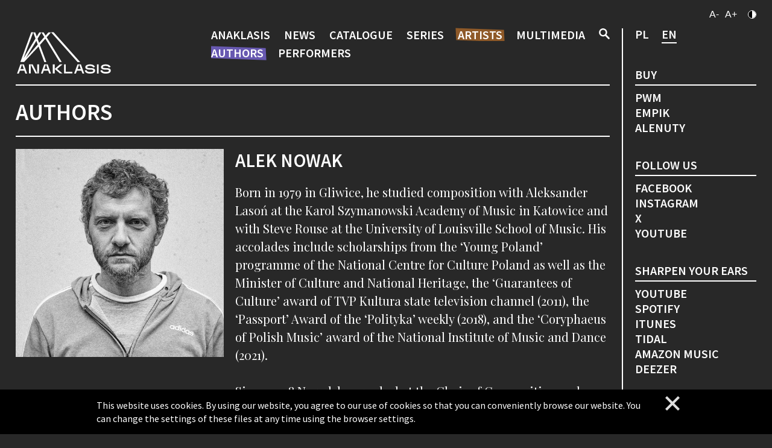

--- FILE ---
content_type: text/html; charset=UTF-8
request_url: https://www.anaklasis.pl/en/artysci/tworcy/8/aleksander_nowak.html
body_size: 8461
content:
<!DOCTYPE html>
<html xmlns="http://www.w3.org/1999/xhtml"><head>
<meta name="viewport" content="width=device-width,initial-scale=1, user-scalable=no">
<meta http-equiv="Content-Type" content="text/html; charset=utf-8" />
<title>Alek Nowak / Authors / ANAKLASIS</title>
<META name="Keywords" content="" />
<meta name="description" content="" />
<meta property=”og:title” content="Alek Nowak / Authors / ANAKLASIS" />
<meta property="og:image" content="https://www.anaklasis.pl/foto/artysci/byejl_portrety (10).jpg"><base href="https://www.anaklasis.pl/">
<meta name="facebook-domain-verification" content="co9bcs5kq5uaavtng53q3kpbciuo14" /> 
<link rel="shortcut icon" href="favicon.ico">
<link href="https://fonts.googleapis.com/css2?family=Playfair+Display:wght@400;600;700;800&family=Source+Sans+Pro:wght@200;400;500;600;700&display=swap" rel="stylesheet">
<script type="text/javascript" src="js/jquery.min.js"></script>
<script type="text/javascript" src="js/jquery.localscroll-1.2.7-min.js"></script>
<script type="text/javascript" src="js/jquery.scrollTo.js"></script>
<script type="text/javascript" src="js/jquery.typographer.min.pack.js"></script>
<script type="text/javascript" src="js/hyph-pl.min.js"></script>
<script type="text/javascript" src="js/whcookies.js"></script>
<script type="text/javascript" src="js/fresco.js"></script>
<script type="text/javascript" src="js/jquery.visible.js"></script>
<script type="text/javascript" src="js/jquery.bxslider.min.js"></script>
<link rel="stylesheet" href="style/jquery.bxslider.css">
<link rel="stylesheet" type="text/css" href="style/fresco/fresco.css"/>
<link href="style/anim.css?ver=1.91" rel="stylesheet" type="text/css" />
<link href="style/style.css?ver=1.91" rel="stylesheet" type="text/css" />
<link href="style/resp.css?ver=1.91" rel="stylesheet" type="text/css" />
<style type="text/css">
		.menu .menu-inner li.m4 li.m4-4:after{ background: #0475c8; }
		.menu .menu-inner li.m4 li.m4-3:after{ background: #00a887; }
		.menu .menu-inner li.m4 li.m4-1:after{ background: #000000; }
		.menu .menu-inner li.m4 li.m4-2:after{ background: #ff5100; }
		.menu .menu-inner li.m4 li.m4-5:after{ background: #8e5928; }
		.menu .menu-inner li.m4 li.m4-6:after{ background: #6859b1; }

</style>
<!-- Global site tag (gtag.js) - Google Analytics --> 
<script async src="https://www.googletagmanager.com/gtag/js?id=G-NM1S97BVCN"></script> 
<script> 
  window.dataLayer = window.dataLayer || []; 
  function gtag(){dataLayer.push(arguments);} 
  gtag('js', new Date()); 

  gtag('config', 'G-NM1S97BVCN'); 
</script>
<!-- Facebook Pixel Code --> 
<script> 
!function(f,b,e,v,n,t,s) 
{if(f.fbq)return;n=f.fbq=function(){n.callMethod? 
n.callMethod.apply(n,arguments):n.queue.push(arguments)}; 
if(!f._fbq)f._fbq=n;n.push=n;n.loaded=!0;n.version='2.0'; 
n.queue=[];t=b.createElement(e);t.async=!0; 
t.src=v;s=b.getElementsByTagName(e)[0]; 
s.parentNode.insertBefore(t,s)}(window, document,'script', 
'https://connect.facebook.net/en_US/fbevents.js'); 
fbq('init', '388247672261380'); 
fbq('track', 'PageView'); 
</script> 
<noscript><img height="1" width="1" style="display:none" 
src="https://www.facebook.com/tr?id=388247672261380&ev=PageView&noscript=1" 
/></noscript> 
<!-- End Facebook Pixel Code --> 
</head>
<body>
<div class="all">
	<div class="center">
		<div class="space"></div>
		<div class="kontrast-header">
			<ul>
				<li class="fontSize1"><a href="" class="zoomOut link">A-</a></li>
				<li class="fontSize2"><a href="" class="zoomIn link">A+</a></li>
				<li class="kontrastowa"><a href="/en/artysci/tworcy/8/aleksander_nowak.html?kontrast=1" class="link">
					<span class="wersja-kontrastowa"><span></span></span>
				</a></li>
			</ul>
		</div>
		<div class="all-left">
			<div class="top">
				<div class="logo"><a href="https://www.anaklasis.pl/" class="link"><img src="grafika/logo.svg" alt="ANAKLASIS" border="0"></a></div>
				<div class="menu">
					<ul class="menu-inner">
						<li class="menuHover  m1 textSize"><a href="en/anaklasis/onas.html" class="link">ANAKLASIS</a>
							<div class="submenu ">
								<ul class="menu-inner">
									<li class="m1-1 menuHover  textSize"><a href="en/anaklasis/onas.html" class="link">About us</a></li>
									<li class="m1-2 menuHover  textSize"><a href="en/anaklasis/wydawca.html" class="link">Publisher</a></li>
									<li class="m1-3 menuHover  textSize"><a href="en/anaklasis/partnerzy.html" class="link">Partners</a></li>
									<li class="m1-4 menuHover  textSize"><a href="en/anaklasis/kontakt.html" class="link">Contact</a></li>
								</ul>
							</div></li>
						<li class="menuHover m2 textSize "><a href="en/aktualnosci.html" class="link">News</a></li>
						<li class="menuHover m3 textSize "><a href="en/katalog.html" class="link">Catalogue</a></li>
															<li class="menuHover m4 textSize "><a href="en/seria/4/portraits.html" class="link">Series</a>
							<div class="submenu ">
								<ul class="menu-inner">
																				<li class="m4-4 menuHover  textSize"><a href="en/seria/4/portraits.html" class="link">Portraits</a></li>
																				<li class="m4-3 menuHover  textSize"><a href="en/seria/3/sounds.html" class="link">Sounds</a></li>
																				<li class="m4-1 menuHover  textSize"><a href="en/seria/1/opera.html" class="link">Opera</a></li>
																				<li class="m4-2 menuHover  textSize"><a href="en/seria/2/revisions.html" class="link">Revisions</a></li>
																				<li class="m4-5 menuHover  textSize"><a href="en/seria/5/heritage.html" class="link">Heritage</a></li>
																				<li class="m4-6 menuHover  textSize"><a href="en/seria/6/images.html" class="link">Images</a></li>
																	</ul>
							</div></li>
						<li class="menuHover m5 textSize menuHoverAcitve"><a href="en/artysci/tworcy.html" class="link">Artists</a>
							<div class="submenu submenuAcitve">
								<ul class="menu-inner">
									<li class="m5-1 menuHover menuHoverAcitve textSize"><a href="en/artysci/tworcy.html" class="link">Authors</a></li>
									<li class="m5-2 menuHover  textSize"><a href="en/artysci/wykonawcy.html" class="link">Performers</a></li>
								</ul>
							</div></li>
						<li class="menuHover m6 textSize "><a href="en/multimedia.html" class="link">Multimedia</a></li>
						<li class="textSize search-li"><img src="grafika/search.svg" alt="Search" border="0" class="search-icon">
							<div class="submenuSearch">
								<div class="search-container">
									<form action="en/szukaj.html" method="GET">
										<input type="text" name="szukaj" placeholder="Type here"><input type="image" src="grafika/search.svg" alt="" border="0">
									</form>
									<div class="search-line"></div>
									Filter by: <a href="en/katalog.html?filter=name" class="link">Name</a> <a href="en/katalog.html?filter=seria" class="link">Series</a> <a href="en/katalog.html?filter=cd" class="link">CD</a> <a href="en/katalog.html?filter=dvd" class="link">BLU-RAY</a><a href="en/katalog.html?filter=vinyl" class="link">VINYL</a>
								</div>
							</div></li>
					</ul>
				</div>
				<div class="menuMobileClick"><div></div><div></div><div></div></div>
								<ul class="menuLangContainer">
					<li><a href="/pl/artysci/tworcy/8/aleksander_nowak.html" class="link textSize">pl</a></li>
				</ul>
			</div>

				<h1 class="header textSize">Authors</h1>
<div class="line"></div>
			<div class="artysta-max-foto">
							<a href="foto/artysci/byejl_portrety (10).jpg" class='link fresco'><img src="foto/artysci/byejl_portrety (10).jpg" alt=""></a>
						</div>
			<div class="artysta-max-desc">
				<h3 class="artysta-max-nazwa korekta textSize">Alek Nowak</h3>
				<div class="artysta-max-txt t2 korekta textSize">Born in 1979 in Gliwice, he studied composition with Aleksander Lasoń at the Karol Szymanowski Academy of Music in Katowice and with Steve Rouse at the University of Louisville School of Music. His accolades include scholarships from the ‘Young Poland’ programme of the National Centre for Culture Poland as well as the Minister of Culture and National Heritage, the ‘Guarantees of Culture’ award of TVP Kultura state television channel (2011), the ‘Passport’ Award of the ‘Polityka’ weekly (2018), and the ‘Coryphaeus of Polish Music’ award of the National Institute of Music and Dance (2021).<br /><br />Since 2008 Nowak has worked at the Chair of Composition and Music Theory of Katowice’s Academy of Music, where he obtained his doctoral (2010) and postdoctoral (2016) degrees, as well as a professor’s title in 2022. In 2020–2024 he held the post of Head of the Chair of Composition and Music Theory. In 2011–2020 he presided over the Katowice branch of the Polish Composers’ Union.<br /><br />Nowak’s compositions have been presented at many prestigious festivals (such as the Warsaw Autumn, Sacrum Profanum, Festival of Premieres ‘Polish Modern Music’ in Katowice, Festival of Polish Music in Kraków, and others), as well as during concerts in the United States and a number of European countries (including the 54th International Rostrum of Composers in Paris). They have been commissioned and performed by London Sinfonietta, the Polish Radio Orchestra in Warsaw, Alarm Will Sound, the Polish National Radio Symphony Orchestra, AUKSO – Chamber Orchestra of the City of Tychy, Ensemble OMN, and the Silesian String Quartet.<br /><br />The vocal-instrumental compositions occupy an important place in his output. He wrote to texts by such writers Georgi Gospodinov (Space Opera), Olga Tokarczuk (ahat-ilī – Sister of Gods – album won the Fryderyk Award of the Polish Phonographic Society), Radek Rak (The Tale of the Heart. Favola in musica), Stanisław Lem (Lo firgai – The Mask), Szczepan Twardoch (Drach. Dramma per musica – awarded with the ‘Coryphaeus of Polish Music’ and the O!Lśnienia prize, Siren. Melodrama aeterna – won the Fryderyk Award, and Pokora. Dramma giocoso, which crowns the triptych), Orhan Pamuk (I, Şeküre), Marcin Wicha (Things), Stanisław Wyspiański (The Wedding).<br /><br />The composer's works are published by PWM Edition.</div>	
			</div>
			<div class="clear"></div>
			<div class="line"></div>

			<div class="nowosci-container">
			
				<div class="nowosci-item">
					<a href="en/plyta/katalog/69/arctic-fever.-comedia-harmonica.html" class="link" title="ARCTIC FEVER. COMEDIA HARMONICA - Read more">
					<div class="nowosci-foto">
													<img src="foto/plyty/mini/x2bqv_ANA_041_cover–kwadrat.jpg" alt="ARCTIC FEVER. COMEDIA HARMONICA">
											</div>
					</a>
				</div>
			
				<div class="nowosci-item">
					<a href="en/plyta/katalog/59/things-–-vaudeville.html" class="link" title="THINGS – VAUDEVILLE - Read more">
					<div class="nowosci-foto">
													<img src="foto/plyty/mini/tpczp_ana032_cover.jpg" alt="THINGS – VAUDEVILLE">
											</div>
					</a>
				</div>
			
				<div class="nowosci-item">
					<a href="en/plyta/katalog/52/the-tale-of-the-heart.-favola-in-musica.html" class="link" title="THE TALE OF THE HEART. FAVOLA IN MUSICA - Read more">
					<div class="nowosci-foto">
													<img src="foto/plyty/mini/1wpbl_ana_029_cover.jpg" alt="THE TALE OF THE HEART. FAVOLA IN MUSICA">
											</div>
					</a>
				</div>
			
				<div class="nowosci-item">
					<a href="en/plyta/katalog/41/syrena.-melodrama-aeterna-lp.html" class="link" title="SYRENA. MELODRAMA AETERNA LP - Read more">
					<div class="nowosci-foto">
													<img src="foto/plyty/mini/3nfbq_SYRENA_LP.jpg" alt="SYRENA. MELODRAMA AETERNA LP">
											</div>
					</a>
				</div>
			
				<div class="nowosci-item">
					<a href="en/plyta/katalog/42/pokora.-dramma-giocoso-lp.html" class="link" title="POKORA. DRAMMA GIOCOSO LP - Read more">
					<div class="nowosci-foto">
													<img src="foto/plyty/mini/7p7kj_ANA_023LP.jpg" alt="POKORA. DRAMMA GIOCOSO LP">
											</div>
					</a>
				</div>
			
				<div class="nowosci-item">
					<a href="en/plyta/katalog/40/pokora.-dramma-giocoso.html" class="link" title="POKORA. DRAMMA GIOCOSO - Read more">
					<div class="nowosci-foto">
													<img src="foto/plyty/mini/irxv4_ANA_023.jpg" alt="POKORA. DRAMMA GIOCOSO">
											</div>
					</a>
				</div>
			
				<div class="nowosci-item">
					<a href="en/plyta/katalog/34/siren.-melodrama-aeterna.html" class="link" title="SIREN. MELODRAMA AETERNA - Read more">
					<div class="nowosci-foto">
													<img src="foto/plyty/mini/6mwqt_ANA_017.jpg" alt="SIREN. MELODRAMA AETERNA">
											</div>
					</a>
				</div>
			
				<div class="nowosci-item">
					<a href="en/plyta/katalog/33/contemporary-carillon.html" class="link" title="CONTEMPORARY CARILLON - Read more">
					<div class="nowosci-foto">
													<img src="foto/plyty/mini/xwqg5_Ana_016.jpg" alt="CONTEMPORARY CARILLON">
											</div>
					</a>
				</div>
			
				<div class="nowosci-item">
					<a href="en/plyta/katalog/14/drach.-dramma-per-musica.html" class="link" title="DRACH. DRAMMA PER MUSICA - Read more">
					<div class="nowosci-foto">
													<img src="foto/plyty/mini/auwmi_ANA012_Drach front.jpg" alt="DRACH. DRAMMA PER MUSICA">
											</div>
					</a>
				</div>
			
				<div class="nowosci-item">
					<a href="en/plyta/katalog/22/drach.-dramma-per-musica-lp.html" class="link" title="DRACH. DRAMMA PER MUSICA LP - Read more">
					<div class="nowosci-foto">
													<img src="foto/plyty/mini/laefr_ANA012LP_Drach front.jpg" alt="DRACH. DRAMMA PER MUSICA LP">
											</div>
					</a>
				</div>
			
				<div class="nowosci-item">
					<a href="en/plyta/katalog/19/ahatilĪ-–-sister-of-godsoperationopera.html" class="link" title="AHAT-ILĪ – SISTER OF GODS // OPERATION OPERA - Read more">
					<div class="nowosci-foto">
													<img src="foto/plyty/mini/a8h3e_1_ahat_ili_okladka_Br.jpg" alt="AHAT-ILĪ – SISTER OF GODS // OPERATION OPERA">
											</div>
					</a>
				</div>
			
				<div class="nowosci-item">
					<a href="en/plyta/katalog/9/works-for-rhodes-pianostrings.html" class="link" title="WORKS FOR RHODES PIANO & STRINGS - Read more">
					<div class="nowosci-foto">
													<img src="foto/plyty/mini/kq1jy_ANA001.jpg" alt="WORKS FOR RHODES PIANO & STRINGS">
											</div>
					</a>
				</div>
							<div class="clear"></div>
			</div>
	
		</div>
		<div class="all-right">
				<ul class="langs">
					<li class="textSize "><a href="/pl/artysci/tworcy/8/aleksander_nowak.html" class="link">PL</a></li>
					<li class="textSize active"><a href="/en/artysci/tworcy/8/aleksander_nowak.html" class="link">EN</a></li>
				</ul>
				<div class="right-header textSize">Buy</div>
				<div class="right-links">
									<a href="https://pwm.sklep.pl/product/search?search=anaklasis&_rand=0.9972061930334245&dgrid=0e79f94b93c05f0694006366ee8f641c" class="link textSize" target="_blank">PWM</a>
									<a href="https://www.empik.com/szukaj/produkt?q=anaklasis&qtype=basicForm" class="link textSize" target="_blank">EMPIK</a>
									<a href="https://www.alenuty.pl/pl/c/Plyty-i-audiobooki/233/1/default/1/f_producer_568/1" class="link textSize" target="_blank">aleNUTY</a>
								</div>
				
				<div class="right-header textSize">Follow Us</div>
				<div class="right-links">
									<a href="https://www.facebook.com/anaklasisrecords" class="link textSize" target="_blank">Facebook</a>
									<a href="https://www.instagram.com/anaklasis/" class="link textSize" target="_blank">Instagram</a>
									<a href="https://twitter.com/PWMedition " class="link textSize" target="_blank">X</a>
									<a href="https://www.youtube.com/c/PWMEdition/featured" class="link textSize" target="_blank">YOUTUBE</a>
								</div>

				<div class="right-header textSize">SHARPEN YOUR EARS</div>
				<div class="right-links">
									<a href="https://music.youtube.com/playlist?list=OLAK5uy_nOPnMthHCr5-JkqfLrSGRaKhS3DHVZKSk" class="link textSize" target="_blank">YOUTUBE</a>
									<a href="https://open.spotify.com/album/4CO1zQnvtbIL4P3zy1V6nS?go=1&nd=1&dlsi=1e584d8bb7eb4a92" class="link textSize" target="_blank">Spotify</a>
									<a href="https://music.apple.com/pl/album/zygmunt-mycielski-complete-songs/1858297588" class="link textSize" target="_blank">iTunes</a>
									<a href="https://tidal.com/album/478705560" class="link textSize" target="_blank">Tidal</a>
									<a href="https://music.amazon.com/albums/B0G4XJCD6S?tag=linkfiregen&ie=UTF8&linkCode=as2&ascsubtag=bff20790ba6eef372108fb0e73c732f4&ref=dmm_acq_soc_pl_u_lfire_lp_x_bff20790ba6eef372108fb0e73c732f4" class="link textSize" target="_blank">Amazon Music</a>
									<a href="https://www.deezer.com/pl/album/869642742?app_id=140685&utm_source=partner_linkfire&utm_campaign=bff20790ba6eef372108fb0e73c732f4&utm_medium=Original&utm_term=wszystkie-linki&utm_content=album-869642742" class="link textSize" target="_blank">Deezer</a>
								</div>

		</div>
		<div class="clear"></div>

		<div class="footer textSize">
			ALL RIGHTS RESERVED &copy; 2020			<br><br>
			<a href="en/deklaracja.html" class="link">ACCESSIBILITY STATEMENT</a><BR>
			<a href="en/polityka.html" class="link">Privacy policy</a><BR><BR>
			<a href="en/mapa-strony.html" class="link">Site Map</a>
		</div>
	</div>
</div>

<div class="menuFixed">
	<div class="center">
			<div class="closeMenuContainer"><div class="closeX"></div></div>
			<div class="klik-menu menuFixedKlik fixed-sub-menu-click" co="anaklasis-menu">ANAKLASIS</div>
			<div class="fixed-sub-menu anaklasis-menu">
				<div class="klik-menu-2"><a href="en/anaklasis/onas.html" class="link">About us</a></div>
				<div class="klik-menu-2"><a href="en/anaklasis/wydawca.html" class="link">Publisher</a></div>
				<div class="klik-menu-2"><a href="en/anaklasis/partnerzy.html" class="link">Partners</a></div>
				<div class="klik-menu-2"><a href="en/anaklasis/kontakt.html" class="link">Contact</a></div>
			</div>
			<div class="klik-menu menuFixedKlik"><a href="en/aktualnosci.html" class="link">News</a></div>
			<div class="klik-menu menuFixedKlik"><a href="en/katalog.html" class="link">Catalogue</a></div>
			<div class="klik-menu menuFixedKlik fixed-sub-menu-click" co="serie-menu">Series</div>
			<div class="fixed-sub-menu serie-menu">
											<div class="klik-menu-2"><a href="en/seria/4/portraits.html" class="link">Portraits</a></div>
											<div class="klik-menu-2"><a href="en/seria/3/sounds.html" class="link">Sounds</a></div>
											<div class="klik-menu-2"><a href="en/seria/1/opera.html" class="link">Opera</a></div>
											<div class="klik-menu-2"><a href="en/seria/2/revisions.html" class="link">Revisions</a></div>
											<div class="klik-menu-2"><a href="en/seria/5/heritage.html" class="link">Heritage</a></div>
											<div class="klik-menu-2"><a href="en/seria/6/images.html" class="link">Images</a></div>
								</div>
			<div class="klik-menu menuFixedKlik fixed-sub-menu-click" co="artysci-menu">Artists</div>
			<div class="fixed-sub-menu artysci-menu">
				<div class="klik-menu-2"><a href="en/artysci/tworcy.html" class="link">Authors</a></div>
				<div class="klik-menu-2"><a href="en/artysci/wykonawcy.html" class="link">Performers</a></div>
			</div>
			<div class="klik-menu menuFixedKlik"><a href="en/multimedia.html" class="link">Multimedia</a></div>
			
			<div class="submenuSearch submenuSearch-Fixed">
				<div class="search-container">
					<form action="en/szukaj.html" method="GET">
						<input type="text" name="szukaj" placeholder="Type here"><input type="image" src="grafika/search.svg" alt="" border="0">
					</form>
					<div class="search-line"></div>
						Filter by:<br> <a href="en/katalog.html?filter=name" class="link">Name</a> <a href="en/katalog.html?filter=seria" class="link">Series</a> <a href="en/katalog.html?filter=cd" class="link">CD</a> <a href="en/katalog.html?filter=dvd" class="link">BLU-RAY</a><a href="en/katalog.html?filter=vinyl" class="link">VINYL</a>
				</div>
			</div>

			<div class="submenuLinks-Fixed">
				<div class="right-header">Buy</div>
				<div class="right-links">
									<a href="https://pwm.sklep.pl/product/search?search=anaklasis&_rand=0.9972061930334245&dgrid=0e79f94b93c05f0694006366ee8f641c" class="link" target="_blank">PWM</a>
									<a href="https://www.empik.com/szukaj/produkt?q=anaklasis&qtype=basicForm" class="link" target="_blank">EMPIK</a>
									<a href="https://www.alenuty.pl/pl/c/Plyty-i-audiobooki/233/1/default/1/f_producer_568/1" class="link" target="_blank">aleNUTY</a>
								</div>
				
				<div class="right-header">Follow Us</div>
				<div class="right-links">
									<a href="https://www.facebook.com/anaklasisrecords" class="link" target="_blank">Facebook</a>
									<a href="https://www.instagram.com/anaklasis/" class="link" target="_blank">Instagram</a>
									<a href="https://twitter.com/PWMedition " class="link" target="_blank">X</a>
									<a href="https://www.youtube.com/c/PWMEdition/featured" class="link" target="_blank">YOUTUBE</a>
								</div>

				<div class="right-header">SHARPEN YOUR EARS</div>
				<div class="right-links">
									<a href="https://music.youtube.com/playlist?list=OLAK5uy_nOPnMthHCr5-JkqfLrSGRaKhS3DHVZKSk" class="link" target="_blank">YOUTUBE</a>
									<a href="https://open.spotify.com/album/4CO1zQnvtbIL4P3zy1V6nS?go=1&nd=1&dlsi=1e584d8bb7eb4a92" class="link" target="_blank">Spotify</a>
									<a href="https://music.apple.com/pl/album/zygmunt-mycielski-complete-songs/1858297588" class="link" target="_blank">iTunes</a>
									<a href="https://tidal.com/album/478705560" class="link" target="_blank">Tidal</a>
									<a href="https://music.amazon.com/albums/B0G4XJCD6S?tag=linkfiregen&ie=UTF8&linkCode=as2&ascsubtag=bff20790ba6eef372108fb0e73c732f4&ref=dmm_acq_soc_pl_u_lfire_lp_x_bff20790ba6eef372108fb0e73c732f4" class="link" target="_blank">Amazon Music</a>
									<a href="https://www.deezer.com/pl/album/869642742?app_id=140685&utm_source=partner_linkfire&utm_campaign=bff20790ba6eef372108fb0e73c732f4&utm_medium=Original&utm_term=wszystkie-linki&utm_content=album-869642742" class="link" target="_blank">Deezer</a>
								</div>
			</div>
			<BR><BR><BR>
	</div>
</div>
<div class="to-the-top"><img src="grafika/arrow.svg" alt="Przewiń do góry"></div>	

	
	<script>
	window.onload = WHCheckCookies('This website uses cookies. By using our website, you agree to our use of cookies so that you can conveniently browse our website. You can change the settings of these files at any time using the browser settings.', 'x');
	</script>

<script type="text/javascript" src="js/scripts.js?ver=1.5"></script>
<script type="text/javascript">
	$(function(){
		

		$('a.link').each(function(){
			var content = $(this).html();
			$(this).html('<span tabindex="-1">'+content+'<span>');
		})
		$('a.bx-pager-link').each(function(){
			var content = $(this).html();
			$(this).html('<span tabindex="-1">'+content+'<span>');
		})

		$('.to-the-top').click(function(e){
			$.scrollTo(0, 500, {axis: 'y'});
			e.preventDefault();
		})


	})

</script>
</body>
</html>

--- FILE ---
content_type: text/css
request_url: https://www.anaklasis.pl/style/anim.css?ver=1.91
body_size: 498
content:
.animacja{opacity: 0;}
.animacja2{opacity: 0;}
.animOpacityDiv{
    animation-name: animOpacity;
    animation-duration: 1.45s;
    animation-iteration-count: 1;
     animation-fill-mode: forwards;
}

.animOpacityDivLong{
    animation-name: animOpacity;
    animation-duration: 3.2s;
    animation-iteration-count: 1;
     animation-fill-mode: forwards;
}
.animOpacityDivLongOut{
    animation-name: animOpacityOut;
    animation-duration: 3.2s;
    animation-iteration-count: 1;
     animation-fill-mode: forwards;
}

.animOpacityMarginDiv{
    animation-name: animOpacityMargin;
    animation-duration: .8s;
    animation-iteration-count: 1;
     animation-fill-mode: forwards;
}

.animZoom{
    animation-name: animZoom;
    animation-duration: 2s;
    animation-iteration-count: 1;
     animation-fill-mode: forwards;
}

.animZoomBlink{
    animation-name: animZoomBlink;
    animation-duration: 2s;
    animation-iteration-count: 1;
     animation-fill-mode: forwards;
}


@keyframes animOpacity {
    0%{ opacity: 0; }

    100%{ opacity: 1; }
}
@keyframes animOpacityOut {
    0%{ opacity: 1; }

    100%{ opacity: 0; }
}


@keyframes animOpacityMargin {
    0%{ opacity: 0; 
      -moz-transform: translateY(10px);
      -webkit-transform: translateY(10px);
      -o-transform: translateY(10px);
      -ms-transform: translateY(10px);
      transform: translateY(10px);
    }

    100%{ opacity: 1;
      -moz-transform: translateY(-0px);
      -webkit-transform: translateY(-0px);
      -o-transform: translateY(-0px);
      -ms-transform: translateY(-0px);
      transform: translateY(-0px);}
  }

@keyframes animZoom {
    0%{ opacity: 0; 
        -moz-transform: scale(.9);
        -webkit-transform: scale(.9);
        -o-transform: scale(.9);
        -ms-transform: scale(.9);
        transform: scale(.9);
  }

    100%{ opacity: 1;
       -moz-transform: scale(1);
      -webkit-transform: scale(1);
      -o-transform: scale(1);
      -ms-transform: scale(1);
      transform: scale(1);     
  }
}
@keyframes animZoomBlink {
    0%{ opacity: 0; 
        -moz-transform: scale(.9);
        -webkit-transform: scale(.9);
        -o-transform: scale(.9);
        -ms-transform: scale(.9);
        transform: scale(.9);
}

    90%{ opacity: 1;
       -moz-transform: scale(.99);
      -webkit-transform: scale(.99);
      -o-transform: scale(.99);
      -ms-transform: scale(.99);
      transform: scale(.99);     
  }
    91%{ opacity: 0;
       -moz-transform: scale(.991);
      -webkit-transform: scale(.991);
      -o-transform: scale(.991);
      -ms-transform: scale(.991);
      transform: scale(.991);     
  }
    92%{ opacity: 1;
       -moz-transform: scale(.992);
      -webkit-transform: scale(.992);
      -o-transform: scale(.992);
      -ms-transform: scale(.992);
      transform: scale(.992);     
  }
    93%{ opacity: 0;
       -moz-transform: scale(.993);
      -webkit-transform: scale(.993);
      -o-transform: scale(.993);
      -ms-transform: scale(.993);
      transform: scale(.993);     
  }
    94%{ opacity: 1;
       -moz-transform: scale(.994);
      -webkit-transform: scale(.994);
      -o-transform: scale(.994);
      -ms-transform: scale(.994);
      transform: scale(.994);     
  }
    96%{ opacity: 1;
       -moz-transform: scale(.996);
      -webkit-transform: scale(.996);
      -o-transform: scale(.996);
      -ms-transform: scale(.996);
      transform: scale(.996);     
  }
    97%{ opacity: 0;
       -moz-transform: scale(.997);
      -webkit-transform: scale(.997);
      -o-transform: scale(.997);
      -ms-transform: scale(.997);
      transform: scale(.997);     
  }
    98%{ opacity: 1;
       -moz-transform: scale(.998);
      -webkit-transform: scale(.998);
      -o-transform: scale(.998);
      -ms-transform: scale(.998);
      transform: scale(.998);     
  }
    99%{ opacity: 0;
       -moz-transform: scale(.999);
      -webkit-transform: scale(.999);
      -o-transform: scale(.999);
      -ms-transform: scale(.999);
      transform: scale(.999);     
  }
    100%{ opacity: 1;
       -moz-transform: scale(1);
      -webkit-transform: scale(1);
      -o-transform: scale(1);
      -ms-transform: scale(1);
      transform: scale(1);     
  }
}


@keyframes animOpacity {
    0%{ opacity: 0; }

    100%{ opacity: 1; }
}


--- FILE ---
content_type: text/css
request_url: https://www.anaklasis.pl/style/style.css?ver=1.91
body_size: 5301
content:

    /**
     * Eric Meyer's Reset CSS v2.0 (http://meyerweb.com/eric/tools/css/reset/)
     * http://cssreset.com
     */
    html, body, div, span, applet, object, iframe,
    h1, h2, h3, h4, h5, h6, p, blockquote, pre,
    a, abbr, acronym, address, big, cite, code,
    del, dfn, em, img, ins, kbd, q, s, samp,
    small, strike, strong, sub, tt, var,
    b, u, i, center,
    dl, dt, dd, ol, ul, li,
    fieldset, form, label, legend,
    table, caption, tbody, tfoot, thead, tr, th, td,
    article, aside, canvas, details, embed, 
    figure, figcaption, footer, header, hgroup, 
    menu, nav, output, ruby, section, summary,
    time, mark, audio, video {
    	margin: 0;
    	padding: 0;
    	border: 0;
    	font: inherit;
    	vertical-align: baseline;
    }
    /* HTML5 display-role reset for older browsers */
    article, aside, details, figcaption, figure, 
    footer, header, hgroup, menu, nav, section {
    	display: block;
    }
    body {
    	line-height: 1;
    }
    ol, ul {
    	list-style: none;
    }
    blockquote, q {
    	quotes: none;
    }
    blockquote:before, blockquote:after,
    q:before, q:after {
    	content: '';
    	content: none;
    }
    table {
    	border-collapse: collapse;
    	border-spacing: 0;
    }
	
	
    body {
	   	background:#231f20;
	 	  font-family:Arial, Helvetica, sans-serif;
      font-family: 'Playfair Display', serif;
      font-family: 'Source Sans Pro', sans-serif;
    	padding: 0;
	    position: relative;
    	margin: 0;
    }
	
*,
*:before,
*:after {
  outline: none;
  -moz-box-sizing: border-box;
  -webkit-box-sizing: border-box;
  box-sizing: border-box; }

	A:focus{ outline: 3px solid yellow; outline-offset:4px; z-index: 3000;}  
  button:focus{ outline: 3px solid yellow; outline-offset:4px; z-index: 3000;}  
  button > span:focus{}
  A:link {COLOR: inherit; TEXT-DECORATION: underline;}
  A:visited {COLOR: inherit; TEXT-DECORATION: none;}
  A:active {COLOR: inherit; TEXT-DECORATION: none;}
  A:hover {COLOR: inherit; TEXT-DECORATION: none;}


html, body { 
  font-family: 'Source Sans Pro', sans-serif;
	-webkit-text-size-adjust: none;
	-webkit-font-smoothing: antialiased;
	font-weight:400;
	background:#282828;
	color:#fff;
  margin: 0px;
  padding: 0px;
}


* {-webkit-font-smoothing: antialiased;}
*{-webkit-appearance: none;}

strong, b{ font-weight:bold;}
em,i{ font-style:italic;}
u{ text-decoration:underline;}
small{ font-size:70%;}
ul{ list-style:disc; margin:25px 0 25px 30px; }
ul li{ margin: 10px 0 20px; }

.clear{ clear:both;}
.clearR{ display: none; }

.t1{font-family: 'Source Sans Pro', sans-serif;}
.t2{font-family: 'Playfair Display', serif;}

.center{ width:1300px; margin:auto; position:relative; }
.centerTop{ height: 100%; position: relative; }

.all{ width: 100%; position: relative; overflow: hidden; z-index: 800; }
.all-left{ width: 87%; float: left; padding-right: 20px; border-right: 2px solid #fff; min-height: 750px;}
.all-right{ width: 13%; float: left; padding-left: 20px;}

.xContainer{  display: none;  width: 40px;  height: 24px;  cursor: pointer;  position: absolute; top: 50%; margin-top: -12px; right: 2%;  z-index: 999;  }
.x {  display: block;  width: 40px;  height: 30px;  position: relative;  height: 3px;  background: #000;  cursor: pointer;  transition: transform .2s ease;  position: absolute; top: 10px; right: 0px;  z-index: 999;}
.x:before, .x:after {  
  -webkit-transition: all .20s linear;
  -moz-transition: all .20s linear;
  -ms-transition: all .20s linear;
  -o-transition: all .20s linear;
  transition: all .20s linear;}
.x:before {  content: '';  display: block;  position: absolute;  width: 40px;  height: 3px;  right: 0px;  top: -7px;  background: #000;}
.x:after {  content: '';  display: block;  position: absolute;  width: 40px;  height: 3px;  top: 7px;  right: 0px;  background: #000;}
.xContainer:hover .x:before{ width: 100%; }
.xContainer:hover .x:after{ width: 100%; }
.close {  width: 45px;  height: 45px;  display: block;  width: 0;  height: 0;  background: transparent;  transform: rotate(-180deg);  position: absolute; top: 25px; right: 2px;  z-index: 999;}
.close:before, .close:after {  transition: transform .3s ease;}
.close:before {  content: '';  display: block;  position: absolute;  width: 2.4em;  height: 0.25em;  top: 0;  background: #bebebe;  transform: rotate(-45deg);}
.close:after {  content: '';  display: block;  position: absolute;  width: 2.4em;  height: 0.25em;  top: 0;  background: #bebebe;  transform: rotate(45deg);}


.menuFixed{ position: fixed; width: 100%; height: 100%; background-color: rgba(0, 0, 0,0.95); z-index: 1001; left: 0px; top: 0%; opacity: 0; display: none; overflow-x: hidden; overflow-y: scroll;}
.closeMenuContainer{ width:100%; text-align:right; margin-bottom: 40px; position: relative; z-index: 900;}
.closeX { height: 50px; width: 50px; position: relative; box-sizing: border-box; line-height: 50px; display: inline-block; margin-top: 15px; cursor: pointer; z-index: 900;}
.closeX:before, .closeX:after {  width: 50px; height: 5px; transform: rotate(-45deg); content: ''; position: absolute; top: 50%; left: 50%; margin-top: -4px; margin-left: -25px; display: block; background-color: #fff; transition: all 0.25s ease-out;}
.closeX:after { transform: rotate(-135deg);}

.menuHeader { color: #FFFFFF; font-size: 20px; font-weight: bold; letter-spacing: 20px; text-indent: 20px; position: absolute; width: 100%; left: 0%; margin-left: 0px; top: 125px; text-align: center; z-index: 100;}
.menuFixedKlik{ font-weight: bold; color: #fff; text-align: center; overflow: hidden; margin: 30px 0 0px; font-size: 30px; text-transform: uppercase; font-weight: 700; padding: 5px 0; position: relative; z-index: 100;}
.klik-menu-2{ font-weight: bold; color: #fff; text-align: center; overflow: hidden; margin: 9px 0 9px; font-size: 24px; text-transform: uppercase; font-weight: 700; padding: 5px 0; position: relative; z-index: 100;}
.menuFixed a{ color: inherit; text-decoration: none; }
.menuFixedKlik a{ display: inline-block; border-bottom: 4px solid transparent; padding-bottom: 5px; position: relative;}
.fixed-sub-menu{ display: none; }
.fixed-sub-menu-click{ cursor: pointer; }

.space{ width: 100%; height: 15px; }
.kontrast-header{ width: 100%; margin-bottom: 15px; }
.kontrast-header ul{ list-style: none; margin: 0px; padding: 0px; text-align: right; }
.kontrast-header ul li{ padding: 0px; margin: 0px; display: inline-block; margin-left: 15px; }
.kontrast-header ul li.fontSize1{ font-size:16px; color:#fff; margin-left:10px; font-family:Arial, Helvetica, sans-serif; cursor:pointer; -moz-user-select: none; -webkit-user-select: none; -ms-user-select:none; user-select:none;}
.kontrast-header ul li.fontSize2{ font-size:16px; color:#fff; margin-left:7px; font-family:Arial, Helvetica, sans-serif; cursor:pointer; -moz-user-select: none; -webkit-user-select: none; -ms-user-select:none; user-select:none;}
.kontrast-header ul li.kontrastowa{ font-size:12px; color:#fff; margin-left:15px; font-family:Arial, Helvetica, sans-serif; color:#fff;}
.kontrast-header ul li.kontrastowa a{color:#fff;}
.wersja-kontrastowa{ width: 14px; height: 14px; border: 1px solid #fff; background:#000; border-radius: 100%; display: block; margin-bottom: -2px; }
.wersja-kontrastowa span{ display: block; width: 6px; height: 12px; background: #fff;   border-bottom-right-radius: 12px; border-top-right-radius: 12px; position: absolute; right: 1px; }
.kontrast-header ul li.fontSize1 a{color:#fff; text-decoration:none;}
.kontrast-header ul li.fontSize2 a{color:#fff; text-decoration: none;}



.top{ width: 100%; height: 95px; border-bottom: 2px solid #fff; z-index: 900; position: relative; margin-bottom: 20px;}
.logo{ position: absolute; width: 176px; top: -10px; left: -7px; }
.logo img{ width: 100%; }

.menu{ position: absolute; background: none; right: 0px; top: 0px; padding: 0px; margin: 0px; }
.menu .menu-inner{ padding: 0px; margin: 0px; list-style: none; }
.menu .menu-inner li{ display: inline-block; margin: 0px; padding: 0px; margin-right: 20px; font-size: 20px; font-weight: 600; text-transform: uppercase; position: relative; white-space: nowrap; z-index: 100;}
.menu .menu-inner li:nth-last-of-type(1){ margin-right: 0px; }
.menu .menu-inner a{ text-decoration: none; position: relative; z-index: 10; }
.search-icon{ height: 18px; }
.menu .menu-inner li:after{ content: ''; display: block; position: absolute; left: -4%; top: 0px; width: 108%; height: 100%; background: #ddd; z-index: 1; opacity: 0;
  -webkit-transition: all .20s linear;
  -moz-transition: all .20s linear;
  -ms-transition: all .20s linear;
  -o-transition: all .20s linear;
  transition: all .20s linear;
-moz-transform: skewX(3deg) skewY(2deg);
-webkit-transform: skewX(3deg) skewY(2deg);
-o-transform: skewX(3deg) skewY(2deg);
-ms-transform: skewX(3deg) skewY(2deg);
transform: skewX(3deg) skewY(2deg);}
.menu .menu-inner li.m2:after, .menu .menu-inner li.m4:after, .menu .menu-inner li.m6:after{
  -moz-transform: skewX(3deg) skewY(-2deg);
-webkit-transform: skewX(3deg) skewY(-2deg);
-o-transform: skewX(3deg) skewY(-2deg);
-ms-transform: skewX(3deg) skewY(-2deg);
transform: skewX(3deg) skewY(-2deg);}
.menu .menu-inner li.m1:after{ background: #00a887; }
.menu .menu-inner li.m1 li.m1-1:after{ background: #6859b1; }
.menu .menu-inner li.m1 li.m1-2:after{ background: #0475c8; }
.menu .menu-inner li.m1 li.m1-3:after{ background: #00a887; }
.menu .menu-inner li.m1 li.m1-4:after{ background: #8e5928; }

.menu .menu-inner li.m2:after{ background: #6859b1; }
.menu .menu-inner li.m3:after{ background: #0475c8; }
.menu .menu-inner li.m4:after{ background: #ff5100; }
.menu .menu-inner li.m5:after{ background: #8e5928; }
.menu .menu-inner li.m5 li.m5-1:after{ background: #6859b1; }
.menu .menu-inner li.m5 li.m5-2:after{ background: #00a887; }

.menu .menu-inner li.m6:after{ background: #00a887; }
.menu .menu-inner li.menuHover:hover:after, .menu .menu-inner li.menuHoverAcitve:after{ opacity: 1; }
.submenu{ position: absolute; bottom: -40px; left: 0px; opacity: 0; width: 0px; height: 0px; overflow: hidden; white-space: nowrap; padding-top: 10px; padding-bottom: 10px; width: 100%; background:#282828; }

.menuMobileClick{ width:30px; height:30px; cursor:pointer; position:absolute; right:15px; top:50%; margin-top:-15px; display:none; z-index:980; text-align:center;}
.menuMobileClick div {
    width: 35px;
    height: 3px;
    background-color: #fff;
    display:block;
    margin: 4px 0 ;
}
.menuLangContainer{ position: absolute; right: 70px; top: 22px; color: #fff; font-size: 19px; list-style: none; margin: 0px; padding: 0px; text-transform: uppercase; font-weight: bold; display: none;}
.menuLangContainer li{ padding: 0px; margin: 0px; }
.menuLangContainer a{ text-decoration: none; }



.search-li{ position: relative; z-index: 100; }
.menu .menu-inner li.menuHover:hover .submenu, .menu .menu-inner li.menuHover .submenuAcitve{ opacity: 1; display: block !important; width: auto; height: auto; z-index: 900; }
.menu .menu-inner li.menuHover:hover{ z-index: 900; }
.search-li:hover .submenuSearch{ display: block; }
.search-li .submenuSearch{ position: absolute; content: ''; display: none; right: -10px; top: -10px; height: 130px; width: 800px; background:#231f20; border: 2px solid #fff; z-index: 120px; padding: 20px; }



.search-container input[type=text]{ width: 93%; margin-right: 2%; padding: 7px; font-size: 18px; font-weight: 400; font-family: 'Source Sans Pro', sans-serif; color: #fff; border: none; background: none; border-bottom: 1px solid #444; }
.search-container input[type=image]{ width: 5%; padding: 7px; font-size: 18px; color: #fff; vertical-align: bottom; }
.search-line{ width: 100%; height: 2px; background: #fff; margin-top: 10px; margin-bottom: 15px; }
.search-container a{ margin: 0 5px 0 8px; cursor: pointer; position: relative; z-index: 500; border-bottom: 2px solid transparent; 
  -webkit-transition: all .20s linear;
  -moz-transition: all .20s linear;
  -ms-transition: all .20s linear;
  -o-transition: all .20s linear;
  transition: all .20s linear;}
.search-container a:hover{ border-bottom-color: #fff; }
.submenuSearch-Fixed{ width: 290px; margin: auto; margin-top: 30px; text-transform: uppercase; font-size: 18px; }
.submenuSearch-Fixed input[type=text]{ width: 250px; margin-right: 10px; padding: 7px; font-size: 18px; font-weight: 400; font-family: 'Source Sans Pro', sans-serif; color: #fff; border: none; background: none; border-bottom: 1px solid #444; }
.submenuSearch-Fixed input[type=image]{ width: 30px !important; font-size: 18px; color: #fff; vertical-align: bottom; }
.submenuSearch-Fixed .search-container a{ margin-left: 0px; margin: 14px 10px 0px 0 !important; display: inline-block; }
.submenuLinks-Fixed{ width: 290px; margin: auto; margin-top: 30px; text-transform: uppercase; font-size: 18px; }
.submenuLinks-Fixed .right-links a{ margin-top: 20px; }

.langs{ margin: 0px; padding: 0px; list-style: none; }
.langs a{ text-decoration: none;}
.langs li{ padding: 0px; margin: 0px; margin-right: 18px; font-size: 20px; font-weight: 600; border-bottom: 2px solid transparent; padding-bottom: 3px; display: inline-block; }
.langs li.active{ border-bottom: 2px solid #fff; }

.right-header{ font-weight: 600; font-size: 20px; padding-bottom: 6px; border-bottom: 2px solid #fff; margin-top: 42px; text-transform: uppercase; }
.right-links{ margin-top: 10px; }
.right-links a{ font-size: 20px; font-weight: 600; text-transform: uppercase; display: block; margin: 5px 0; text-decoration: none; }
.right-links a:hover{ text-decoration: underline; }
.right-links a span{ display: block; }


.header{ font-size: 38px; margin: 25px 0 20px; padding: 0px; font-weight: 600; text-transform: uppercase; }
.header2{ font-size: 28px; margin: 25px 0 20px; padding: 0px; font-weight: 600; text-transform: uppercase; }
.line{ margin: 20px 0; width: 100%; height: 2px; background: #fff; }
.tekst{ line-height: 1.5; font-size: 20px; margin-bottom: 35px; }



.strony{text-transform:uppercase; color:#dedede; margin-bottom:50px; overflow:hidden; margin-top:0px; text-align:center; font-size:14px;}
.strony ul,
.strony ul li { margin: 0; padding: 0; list-style:none;}
.strony ul{ margin-bottom:0px; overflow:hidden;}
.strony ul li {
display: inline-block; text-align:center; font-size:19px; padding:3px 4px 3px 4px; line-height:1;
margin:10px 7px 6px; text-decoration: none;
  -webkit-transition-property: color, border, background;
  -webkit-transition-duration: .2s;
  -webkit-transition-timing: ease-in;
  -moz-transition-property: color, border, background;
  -moz-transition-duration: .2s;
  -moz-transition-timing: ease-in;
  -o-transition-property: color, border, background;
  -o-transition-duration: .2s;
  -o-transition-timing: ease-in;
  transition-property: color, border, background;
  transition-duration: .2s;
  transition-timing: ease-in;
}

.strony ul li a{ color:inherit; text-decoration:none; display:block}

.strony ul li.normal { color:#ababab;}
.strony ul li.normal:hover{ color:#ffffff;}
.strony ul li.active {  color:#ffffff; cursor:auto; font-weight:500; border-bottom:1px solid #ffffff;}
.strony ul li.noactive { color:#333;  cursor:auto;}



.slider-container{ position: relative; }
.slider-counter{ margin-bottom: 10px; }
.slider-counter .bx-pager-item{ display: inline-block; margin-right: 10px; text-decoration: none; font-size: 18px; font-weight: 600; }
.slider-counter a{ text-decoration: none; padding-bottom: 0px; }
.slider-counter a.active{ border-bottom: 2px solid #fff; }
.slider-left{ position: absolute; bottom: -30px; left: 10px; z-index: 800; width: 150px; cursor: pointer; display: block; }
.slider-right{ position: absolute; top: -10px; right: 5px; z-index: 800; width: 150px; cursor: pointer; }
.slider{ position: relative; z-index: 10; }
.slider-left img, .slider-right img{ width: 100%; }

.nowosci-container{ width: 102%; margin-left: -1%; position: relative; margin-top: 15px; margin-bottom: 30px; }
.nowosci-item{ width: 23%; margin: 1%; float: left; min-height: 1px; }
.nowosci-foto{ width: 100%; position: relative; overflow: hidden; background: #333; 
  -webkit-transition: all .20s linear;
  -moz-transition: all .20s linear;
  -ms-transition: all .20s linear;
  -o-transition: all .20s linear;
  transition: all .20s linear;}
.nowosci-foto:after{ padding-top: 89%; position: relative; width: 100%; content:''; display: block;}
.nowosci-foto img{ display: block; position: absolute; width: 100%; left: 0px; top: 0px; }
.nowosci-name{ background: #fff; padding: 10px; text-align: center; font-size: 20px; font-weight: 600; color: #000; }
.nowosci-item:hover .nowosci-foto{ opacity: .8; }



.aktualnosci{}
.news-mini-frame{ width: 100%; position: relative; margin-top: 25px; margin-bottom: 25px; }
.news-mini-foto{ min-height: 2px; width: 28%; float: left; margin-right: 2%; }
.news-mini-foto img{ width: 100%; display: block;}
.news-mini-desc{ width: 70%; float: left; }
.news-mini-nazwa{ font-size: 31px; font-weight: 600; text-transform: uppercase; line-height: 1.2; }
.news-mini-nazwa a{ text-decoration: none;}
.news-mini-data{ margin-bottom: 20px; font-size: 14px; margin-top: 2px; }
.news-mini-txt{ font-size: 20px; margin-bottom: 25px; line-height: 1.5; }
.news-mini-wiecej{ text-transform: uppercase; font-size: 22px; display: inline-block; margin-bottom: 10px; font-weight: 600; }
.wiecej-news{width: 330px; margin: auto; font-size: 20px; font-weight: 600; text-transform: uppercase; border: 2px solid #fff; text-align: center; padding: 10px; margin: 20px auto 20px;
  -webkit-transition: all .20s linear;
  -moz-transition: all .20s linear;
  -ms-transition: all .20s linear;
  -o-transition: all .20s linear;
  transition: all .20s linear;}
.wiecej-news:hover{ border-color: transparent; }
.wiecej-news a, .wiecej-news a span{ width: 100%; height: 100%; display: block; text-decoration: none; }

.news-max-foto{ text-align: center; width: 80%; margin: auto; margin-bottom: 20px; margin-top: 20px; }
.news-max-foto img{ max-width: 100%; display: inline-block;}
.news-max-nazwa{ font-size: 31px; font-weight: 600; text-transform: uppercase; line-height: 1.2; }
.news-max-data{ margin-bottom: 20px; font-size: 14px; margin-top: 2px; }
.news-max-txt{ font-size: 20px; margin-bottom: 40px; line-height: 1.5; }
.news-max-txt img{ max-width: 100%; height: auto; }

.video-main{
    overflow:hidden;
    padding-bottom:56.25%;
    position:relative;
    height:0;
    margin: 30px 0;
}
.video-main iframe{
    left:0;
    top:0;
    height:100%;
    width:100%;
    position:absolute;
}


.share-box{ margin: 20px 0 20px; }
.share-box a{ margin-right: 10px; }
.share-box img{ height: 25px; }

.tekst-onas{ margin-top: 20px; }
.tekst-kontakt{ margin-top: 20px; }
.tekst-kontakt strong{ font-family: 'Source Sans Pro', sans-serif; }

.wydawca-foto img{ max-width: 300px; margin-top: 30px; display: block;  }
.partnerzy-container{border-top: 1px solid #fff; margin-bottom: 50px;}
.partnerzy-container a{ position: absolute; width: 100%; height: 100%; display: block; z-index: 100; }
.partnerzy-item{ width: 20%; float: left; border-bottom: 1px solid #fff; border-left: 1px solid #fff; border-right: 1px solid transparent; position: relative; }
.partnerzy-item:after{ padding-top: 100%; position: relative; content: ''; display: block; }
.partnerzy-logo{ position: absolute; left: 0px; top: 0px; width: 100%; height: 100%; z-index: 50; }
.partnerzy-item:nth-of-type(5n+0){ border-right: 1px solid #fff; }
.partnerzy-item:nth-of-type(5n+1){ clear: both; }
.partnerzy-item:nth-last-of-type(2){ border-right: 1px solid #fff; }



.plyta-mini-frame{ width: 100%; position: relative; margin-top: 25px; margin-bottom: 25px; }
.plyta-mini-foto{ min-height: 2px; width: 28%; float: left; margin-right: 2%; }
.plyta-mini-foto img{ width: 100%; display: block;}
.plyta-mini-desc{ width: 70%; float: left; }
.plyta-mini-kod{ font-size: 19px; font-weight: 600; text-transform: uppercase; line-height: 1.2; margin-bottom: 5px; }
.plyta-mini-nazwa{ font-size: 31px; font-weight: 600; text-transform: uppercase; line-height: 1.2; margin-bottom: 25px; }
.plyta-mini-nazwa a{ text-decoration: none; }
.plyta-mini-txt{ font-size: 20px; margin-bottom: 25px; line-height: 1.5; font-weight: 400; }
.plyta-mini-wiecej{ text-transform: uppercase; font-size: 22px; display: inline-block; margin-bottom: 10px; font-weight: 600; }
.seria-txt{font-size: 23px; margin-bottom: 5px; line-height: 1.5; }
.wiecej-katalog{width: 330px; margin: auto; font-size: 20px; font-weight: 600; text-transform: uppercase; border: 2px solid #fff; text-align: center; padding: 10px; margin: 20px auto 20px;
  -webkit-transition: all .20s linear;
  -moz-transition: all .20s linear;
  -ms-transition: all .20s linear;
  -o-transition: all .20s linear;
  transition: all .20s linear;}
.wiecej-katalog:hover{ border-color: transparent; }
.wiecej-katalog a, .wiecej-katalog a span{ width: 100%; height: 100%; display: block; text-decoration: none; }




.plyta-L{ float: left; width: 35%; margin-right: 2%; min-height: 2px; font-weight: 600; }
.plyta-R{ float: left; width: 63%; min-height: 2px; font-weight: 600;}

.tekstPlyta{ font-weight: 400; }
.plyta-show-foto{ width: 100%; display: block; }
.plyta-show-foto img{ width: 100%; display: block; }
.plyta-show-foto-r{ display: none; }
.plyta-max-nosnik{ margin-top: 15px; font-size: 20px; }
.plyta-max-nosnik span{ display: inline-block; margin-right: 10px; }
.tracklista{ font-size: 17px; line-height: 1.4; font-weight: 400; }
.tracklista-container-r{ display: none; }
.plyta-wykonawcy{ font-size: 20px; line-height: 1.2; text-transform: uppercase; }
.plyta-wykonawcy div{ margin-bottom: 15px; }
.plyta-wykonawcy a{ text-decoration: none; }
.plyta-wykonawcy a:hover{ text-decoration: underline; }

.plyta-kod{ text-transform: uppercase; font-size: 18px; text-transform: uppercase; margin-bottom: 15px; }
.plyta-kompozytorzy{ font-size: 20px; line-height: 1.2; text-transform: uppercase; }
.plyta-kompozytorzy div{ margin-bottom: 2px; }
.plyta-kompozytorzy a{ text-decoration: none; }
.plyta-kompozytorzy a:hover{ text-decoration: underline; }
.plyta-nazwa{ font-size: 20px; text-transform: uppercase; margin-top: 25px; }

.plyta-kup{ float: left; width: 62%; margin-right: 1%; font-size: 20px; font-weight: 600; text-transform: uppercase; }
.plyta-streaming{ float: left; width: 36%; margin-left: 1%; font-size: 20px; font-weight: 600; text-align: right; }
.plyta-kup .kup-sign{ background: #fff; display: inline-block; position: relative; padding: 6px 10px; color: #000; height: 32px; margin-right: 35px; margin-bottom: 10px;}
.plyta-kup .kup-sign:after{ position: absolute; right: -20px; top: 0px; content: ''; display: block; width: 0; height: 0; border-style: solid; border-width: 16px 0 16px 20px; border-color: transparent transparent transparent #ffffff; }
.plyta-kup a{ text-decoration: none; display: inline-block; margin-right: 12px; margin-bottom: 10px; }
.plyta-kup a:hover{ text-decoration: underline; }
.streaming-icon{ width: 36px; margin-left: 10px; margin-bottom: 10px; display: inline-block; }
.streaming-icon img{ width: 100%; display: block; }

.subname{ font-size: 20px; text-transform: uppercase; font-weight: 600; }

.artysta-mini-frame{ width: 100%; position: relative; margin-top: 25px; margin-bottom: 25px; }
.artysta-mini-foto{ min-height: 2px; width: 28%; float: left; margin-right: 2%; }
.artysta-mini-foto img{ width: 100%; display: block;}
.artysta-mini-desc{ width: 70%; float: left; }
.artysta-mini-nazwa{ font-size: 31px; font-weight: 600; text-transform: uppercase; line-height: 1.2; }
.artysta-mini-nazwa a{ text-decoration: none; }
.artysta-mini-txt{ font-size: 20px; margin-bottom: 25px; line-height: 1.5; }
.artysta-mini-wiecej{ text-transform: uppercase; font-size: 22px; display: inline-block; margin-bottom: 10px; font-weight: 600; }
.wiecej-artysta{width: 330px; margin: auto; font-size: 20px; font-weight: 600; text-transform: uppercase; border: 2px solid #fff; text-align: center; padding: 10px; margin: 20px auto 20px;
  -webkit-transition: all .20s linear;
  -moz-transition: all .20s linear;
  -ms-transition: all .20s linear;
  -o-transition: all .20s linear;
  transition: all .20s linear;}
.wiecej-artysta:hover{ border-color: transparent; }


.artysta-max-foto{ min-height: 2px; width: 35%; float: left; margin-right: 2%; }
.artysta-max-foto img{ width: 100%; display: block;}
.artysta-max-desc{ width: 63%; float: left; }
.artysta-max-nazwa{ font-size: 31px; font-weight: 600; text-transform: uppercase; line-height: 1.2; margin-bottom: 20px; }
.artysta-max-data{ margin-bottom: 20px; font-size: 14px; margin-top: 2px; }
.artysta-max-txt{ font-size: 20px; margin-bottom: 40px; line-height: 1.5; }





.multimedia-container{ width: 102%; margin-left: -1%; position: relative; margin-bottom: 50px;}
.multimedia-container a{ display: block; text-decoration: none; }
.multimedia-item{ width: 23%; margin: 1%; margin-bottom: 2%; float: left; }
.multimedia-foto{background: #333; overflow: hidden; position: relative;
  -webkit-transition: all .20s linear;
  -moz-transition: all .20s linear;
  -ms-transition: all .20s linear;
  -o-transition: all .20s linear;
  transition: all .20s linear;}
.multimedia-foto:after{ width: 100%; content: ''; display: block; padding-top: 53%; }
.multimedia-foto img{ width: 100%; display: block; position: absolute; left: 0px; top: 0px; }
.multimedia-nazwa{ width: 100%; position: relative; margin-top: 7px; text-decoration: none; text-transform: uppercase; font-size: 18px; font-weight: 600; line-height: 1.2; }
.multimedia-item:hover .multimedia-foto{ opacity: .8; }
.multimedia-item:nth-of-type(4n+1){ clear: both; }


.footer{ width: 100%; margin-top: 30px; padding-top: 10px; border-top: 2px solid #fff; font-weight: 600; font-size: 16px; text-transform: uppercase; padding-bottom: 35px; }


.to-the-top{ position: fixed; right: 30px; bottom: 30px; width: 45px; height: 45px; background: #fff; z-index: 899; border-radius: 100%; cursor: pointer; display: none; }
.to-the-top img{ width: 24px; position: absolute; left: 50%; top: 50%; margin-top: -14px; margin-left: -12px; display: block; }

.mapa{ font-size: 20px; text-transform: uppercase; }


#cookies-message-container{ width: 100%; position: fixed; bottom: 0px; background-color: #000; z-index: 999;}
#cookies-message{ width:1000px; margin: auto; padding: 15px 20px; padding-right: 70px; font-size: 16px; line-height: 22px;  text-align:left;  box-sizing: border-box; -webkit-box-sizing: border-box; color:#fff; position: relative;}
#accept-cookies-checkbox{padding: 5px 10px; color: #FFF; border-radius: 4px; -moz-border-radius: 4px; -webkit-border-radius: 4px; display: inline-block; margin-left: 10px; text-decoration: none; cursor: pointer; font-size: 30px;
position: absolute; right: 0px; top: 20px;}
#cookies-message-container a{ color: inherit; }
.closeC { height: 30px; width: 30px; position: absolute; box-sizing: border-box; line-height: 50px; display: inline-block; cursor: pointer; right: 0px; top: 10px;}
.closeC:before, .closeC:after {width: 30px;height: 4px;transform: rotate(-45deg);content: '';position: absolute;top: 50%;left: 50%;margin-top: -4px;margin-left: -25px;display: block;background-color: #dedede;transition: all 0.25s ease-out;}
.closeC:after { transform: rotate(-135deg); }
#accept-cookies-checkbox:hover{ background:#FFFFFF; color:#00407c;}


--- FILE ---
content_type: text/css
request_url: https://www.anaklasis.pl/style/resp.css?ver=1.91
body_size: 1724
content:
/* CSS Document */


@media only screen and (max-width: 1350px) {
	.center{ width:96%;}
	.all-left{ width: 82%; }
	.all-right{ width: 18%;}
}

@media only screen and (max-width: 1200px) {
	.top{ width: 100%; height: 80px; margin-bottom: 20px;}
	.logo{ position: absolute; width: 150px; top: -10px; left: -7px; }

	.menu .menu-inner li{ margin-right: 15px; font-size: 19px; }
	.menu .menu-inner li:nth-last-of-type(1){ margin-right: 0px; }
	.menu .menu-inner a{ text-decoration: none; position: relative; z-index: 10; }
	.langs li{ margin-right: 15px; font-size: 19px;}
	.right-header{ font-size: 19px; margin-top: 42px;}
	.right-links a{ font-size: 19px;}
	.tekst{ font-size: 19px; margin-bottom: 35px; }
	.nowosci-name{ padding: 6px; font-size: 19px; }

	.header{ font-size: 35px; margin: 20px 0 15px; }
	.header2{ font-size: 25px; margin: 20px 0 15px; }
	.news-mini-nazwa{ font-size: 28px;}
	.news-max-nazwa{ font-size: 28px;}
	.plyta-mini-nazwa{ font-size: 28px;}
	.artysta-mini-nazwa{ font-size: 28px;}
	.artysta-max-nazwa{ font-size: 28px;}


	.wiecej-news{width: 330px; font-size: 19px; padding: 8px;}
	.wiecej-katalog{width: 330px; font-size: 19px; padding: 8px;}

	.news-mini-txt{ font-size: 19px;}
	.plyta-max-nosnik{ font-size: 19px; }
	.tracklista{ font-size: 17px; line-height: 1.4; }
	.plyta-wykonawcy{ font-size: 19px; }
	.plyta-kompozytorzy{ font-size: 19px;}
	.plyta-nazwa{ font-size: 19px; }
	.plyta-kup{ font-size: 19px; width: 100%; margin-right: 0px;}
	.plyta-streaming{ font-size: 19px; width: 100%; margin-left: 0px; text-align: left; margin-top: 20px;}
	.streaming-icon{ width: 36px; margin-right: 10px; margin-left: 0px; }


	.subname{ font-size: 19px;}
	.wiecej-artysta{width: 330px; font-size: 19px; padding: 8px;}
	.artysta-max-txt{ font-size: 19px; margin-bottom: 40px; line-height: 1.5; }
	.multimedia-nazwa{ font-size: 15px;}
	.mapa{ font-size: 19px;}

	.news-mini-wiecej{ font-size: 20px;}
	.plyta-mini-wiecej{ font-size: 20px;}
	.artysta-mini-wiecej{ font-size: 20px;}

	.seria-txt{font-size: 21px;}
}

@media only screen and (max-width: 1140px) {
	#cookies-message{ width:95%; margin: auto; padding: 15px 20px; padding-right: 70px; font-size: 16px; line-height: 22px;  text-align:left;  box-sizing: border-box; -webkit-box-sizing: border-box; color:#fff; position: relative;}
}

@media only screen and (max-width: 1050px) {
	.top{ width: 100%; height: 70px; margin-bottom: 20px; }
	.logo{ position: absolute; width: 140px; top: -7px; left: -7px; }
	.space{ height: 10px; }
	.all-left{ width: 100%; padding-right: 0px; border-right:none; min-height: 550px;}
	.all-right{ display: none;}
	.menu{ display: none; }
	.menuMobileClick{ display: block; }
	.menuLangContainer{ display: block; }

	.slider-left{ bottom: -30px; left: 10px; width: 120px; }
	.slider-right{ top: -10px; right: 5px; width: 120px; }
}


@media only screen and (max-width: 850px) {
	.news-mini-foto{ width: 33%; margin-right: 2%; }
	.news-mini-desc{ width: 65%; float: left; }

	.news-max-foto{ text-align: center; width: 90%; }

	.plyta-mini-foto{ width: 33%; float: left; margin-right: 2%; }
	.plyta-mini-desc{ width: 65%; float: left; }

	.artysta-mini-foto{ min-height: 2px; width: 33%; margin-right: 2%; }
	.artysta-mini-desc{ width: 65%; float: left; }
}


@media only screen and (max-width: 800px) {
	.multimedia-container{ width: 102%; margin-left: -1%; position: relative; margin-bottom: 50px;}
	.multimedia-item{ width: 31.3333%; margin: 1%; margin-bottom: 2%; float: left; }
	.multimedia-item:nth-of-type(4n+1){ clear: none; }
	.multimedia-item:nth-of-type(3n+1){ clear: both; }

	.plyta-L{ width: 100%; margin-right: 0%; min-height: 2px; }
	.plyta-R{ float: none; width: 100%; min-height: 2px;}
	.plyta-show-foto{ width: 350px; display: block; margin: auto; margin-bottom: 20px; }
	.tracklista-container{ display: none; }
	.tracklista-container-r{ display: block; }

	.artysta-max-foto{ width: 350px; display: block; margin: auto; margin-bottom: 20px; float: none; }
	.artysta-max-desc{ width: 100%; float: none; }

	.kontrast-header{ display: block;}
}


@media only screen and (max-width: 750px) {
	.center{ width:94%;}

	.slider-left{ bottom: -18px; left: 10px; width: 90px; }
	.slider-right{ top: 5px; right: 5px; width: 90px; }

	.partnerzy-item{ width: 25%; border-bottom: 1px solid #fff; border-left: 1px solid #fff; }
	.partnerzy-item:nth-of-type(5n+0){ border-right: 1px solid transparent; }
	.partnerzy-item:nth-of-type(4n+0){ border-right: 1px solid #fff; }
	.partnerzy-item:nth-of-type(5n+1){ clear: none; }
	.partnerzy-item:nth-of-type(4n+1){ clear: both; }
	.partnerzy-item:nth-last-of-type(2){ border-right: 1px solid #fff; }

	.to-the-top{ right: 20px; bottom: 20px; width: 35px; height: 35px; }
	.to-the-top img{ width: 20px; margin-top: -11px; margin-left: -10px; display: block; }
}

@media only screen and (max-width: 700px) {
	.nowosci-container{ width: 102%; margin-left: -1%;}
	.nowosci-item{ width: 31.333%; margin: 1%;}
	.nowosci-item-4{ display: none;}

	.bx-wrapper{ margin-bottom: 40px; }
}


@media only screen and (max-width: 650px) {
	.news-mini-foto{ width: 350px; margin: auto; float: none; margin-bottom: 12px; }
	.news-mini-desc{ width: 100%; float: none; }

	.slider-counter .bx-pager-item{ margin-right: 10px; font-size: 15px; }
	.slider-counter a.active{ border-bottom: 1px solid #fff; }

	.plyta-mini-foto{ width: 350px; margin: auto; float: none; margin-bottom: 12px; margin-top: 15px; }
	.plyta-mini-desc{ width: 100%; float: none; }

	.artysta-mini-foto{ min-height: 2px; width: 350px; float: none; margin: auto; margin-bottom: 12px; }
	.artysta-mini-desc{ width: 100%; float: none; }
}


@media only screen and (max-width: 550px) {
	.nowosci-container{ width: 104%; margin-left: -2%;}
	.nowosci-item{ width: 46%; margin: 2%;}
	.nowosci-item-4{ display: block;}

	.header{ font-size: 31px; margin: 20px 0 15px; }
	.header2{ font-size: 21px; margin: 20px 0 15px; }
	.news-mini-nazwa{ font-size: 24px;}
	.news-max-nazwa{ font-size: 24px;}
	.plyta-mini-nazwa{ font-size: 24px;}
	.artysta-mini-nazwa{ font-size: 24px;}
	.artysta-max-nazwa{ font-size: 24px;}

	.nowosci-name{ padding: 6px; font-size: 17px; }

	.partnerzy-item{ width: 33.333%; border-bottom: 1px solid #fff; border-left: 1px solid #fff; }
	.partnerzy-item:nth-of-type(4n+0){ border-right: 1px solid transparent; }
	.partnerzy-item:nth-of-type(3n+0){ border-right: 1px solid #fff; }
	.partnerzy-item:nth-of-type(4n+1){ clear: none; }
	.partnerzy-item:nth-of-type(3n+1){ clear: both; }
	.partnerzy-item:nth-last-of-type(2){ border-right: 1px solid #fff; }

	.multimedia-container{ width: 104%; margin-left: -2%; position: relative; margin-bottom: 50px;}
	.multimedia-item{ width: 46%; margin: 2%; margin-bottom: 2%; float: left; }
	.multimedia-item:nth-of-type(3n+1){ clear: none; }
	.multimedia-item:nth-of-type(2n+1){ clear: both; }
}

@media only screen and (max-width: 500px) {
	.top{ width: 100%; height: 60px; margin-bottom: 15px; }
	.logo{ position: absolute; width: 115px; top: -7px; left: -7px; }
	.menuLangContainer{  right: 70px; top: 17px;}

	.slider-left{ bottom: -10px; left: 5px; width: 70px; }
	.slider-right{  top: 13px; right: 0px; width: 70px; }

	.bx-wrapper{ margin-bottom: 20px; }

	.wiecej-news{width: 260px; font-size: 18px; padding: 8px;}
	.wiecej-katalog{width: 260px; font-size: 18px; padding: 8px;}
	.wiecej-artysta{width: 260px; font-size: 18px; padding: 8px;}

	.footer{ margin-top: 30px; padding-top: 10px; font-size: 14px;  }
}

@media only screen and (max-width: 450px) {
	.header{ font-size: 29px; margin: 20px 0 15px; }
	.header2{ font-size: 20px; margin: 20px 0 15px; }
	.news-mini-nazwa{ font-size: 22px;}
	.news-max-nazwa{ font-size: 22px;}
	.plyta-mini-nazwa{ font-size: 22px;}
	.artysta-mini-nazwa{ font-size: 22px;}
	.artysta-max-nazwa{ font-size: 22px;}

	.nowosci-name{ padding: 6px; font-size: 17px; }

	.news-mini-foto{ width: 87%; margin-bottom: 12px; }
	
	.plyta-mini-foto{ width: 87%; margin-bottom: 12px; margin-top: 15px; }

	.plyta-show-foto{ width: 87%; display: block; margin: auto; margin-bottom: 20px; }

	.plyta-kup .kup-sign{ padding: 6px 10px; height: 32px; margin-right: 28px; margin-bottom: 10px;}
	.plyta-kup a{ margin-right: 8px; margin-bottom: 10px; }

	.artysta-mini-foto{ width: 87%; display: block; margin: auto; margin-bottom: 20px; }

	.artysta-max-foto{ width: 87%; }

}

@media only screen and (max-width: 400px) {
	.multimedia-container{ width: 100%; margin-left: 0%; margin-bottom: 50px;}
	.multimedia-item{ width: 100%; margin: 0px; margin-bottom: 25px; }
	.multimedia-nazwa{ font-size: 18px;}
}

@media only screen and (max-width: 380px) {
	.slider-left{ bottom: -10px; left: 5px; width: 50px; }
	.slider-right{  top: 17px; right: 0px; width: 50px; }
}

@media only screen 
  and (orientation: portrait) {
	
  
}


@media only screen 
  and (max-device-width: 550px)
  and (orientation: portrait) {

}

--- FILE ---
content_type: application/javascript
request_url: https://www.anaklasis.pl/js/scripts.js?ver=1.5
body_size: 2672
content:
;


function showMenu(){

		// SUBMENU
		$('.submenu').each(function(){
			$(this).removeAttr("style")
			var offsetMenu = $('.menu').offset();
			var widthMenu = $('.menu').width();
			var offsetSubMenu = $(this).offset();
			var margin = (offsetSubMenu.left - offsetMenu.left) * -1 ;

			$(this).css('left', margin+'px').css('width',widthMenu+'px');
			if(!$(this).hasClass('submenuAcitve')){
				$(this).css('display', 'none');
			}
		})

}



$(function(){


	 $('.korekta').typographer({
   	   modules: ['orphan']
	 });


		// menu mobile
		$(".menuMobileClick").click(function(){
										 
			// sprawdzamy czy menu nie jest rozwiniete	
			if($(".menuFixed").hasClass('rozwiniete') == false){

			$('body').css('overflow','hidden')

		
				$(".menuFixed").show().animate({
					opacity: '1'
				}, 400, function(){
					$(".menuFixed").addClass("rozwiniete");
				});
			}else{

			}
		
		});


$(".textSize").each(function() {
	$(this).attr('textSize', 0)
});

	function zoom(act){
		// dla każdego elementu z klasą textSize
		$(".textSize").each(function() {
			
			// pobieramy wielkość czcionki aktualną
			var size = parseInt($(this).css('font-size'));
			
			// pobieramy parametr textSize
			var zoom = parseInt($(this).attr('textSize'));
			//alert(zoom)
			if (act == 'in'){
				// jeśli tekst nie był powiększony już x2
				if(zoom < 2){
					newSize = parseInt(size)+2;
					$(this).attr('textSize', zoom+1)
					$(this).css('font-size', newSize);
					showMenu()
				}
			}
			else{
				// jeśli tekst nie był pomniejszony już x2
				if(zoom > -2){
					newSize =parseInt(size)-2;
					$(this).attr('textSize', zoom-1)
					$(this).css('font-size', newSize);
					showMenu()
				}
			}
	
				
		});
	}

	$(".zoomIn").click(function(e){
		e.preventDefault();		
		zoom('in');	
	})
	
	$(".zoomOut").click(function(e){
		e.preventDefault();
		zoom('out');	
	})

	function closeMenu(){
			
		$(".menuFixed").animate({
				opacity: '0'
		}, 400, function(){

			$(".menuFixed").hide();
			$(".menuFixed").removeClass("rozwiniete")
			$('body').css('overflow','visible');
		});

	}

	$('.closeMenuContainer').click(function(){
		closeMenu();
	})

	$('.fixed-sub-menu-click').click(function(){
		var co = $(this).attr('co');
		$( '.'+co ).slideToggle( "slow" );
	})



	showMenu();

	
});



		function AnimateDesc( co, kierunek ){


			if( $('body').hasClass('inProgress')==false ){


				$('body').addClass('inProgress');


				if(kierunek == 'opacity'){
					setTimeout(function(){
							$(".animacja[co='"+co+"']").addClass('animOpacityDiv');
					}, 150);
				}

				if(kierunek == 'opacityLong'){
					setTimeout(function(){
							$(".animacja[co='"+co+"']").addClass('animOpacityDivLong');
					}, 150);
				}


				if(kierunek == 'startAnimal'){
					setTimeout(function(){
							//$(".backMainAnimalStart").addClass('animOpacityDivLong');
							startAnimal();
					}, 150);
				}

				if(kierunek == 'top'){
					setTimeout(function(){
							$(".animacja[co='"+co+"']").addClass('animOpacityMarginDiv');
					}, 150);
				}	

				if(kierunek == 'slide'){
					setTimeout(function(){
							$(".animacja[co='"+co+"']").addClass('animOpacitySlide');
					}, 150);
				}

				if(kierunek == 'zoom'){
					setTimeout(function(){
							$(".animacja[co='"+co+"']").addClass('animZoom');
					}, 150);
				}	

				

				setTimeout(function(){
						$(".animacja[co='"+co+"']").removeClass('animacja');
						$('body').removeClass('inProgress');
						checkAnim();
				}, 230);

			}
		}

		function checkAnim(){

			$('.animacja:visible').each(function() {
				var co = $(this).attr('co');
				var style = $(this).attr('aStyle');

				if($( this ).visible( true )){ 
					
					AnimateDesc( co, style ) }

			});

		}



		function showBack(){
			
		  var scrollTop = $(window).scrollTop(); 

			if (scrollTop > 150) { 
					$('.to-the-top').show();
			} else {
					$('.to-the-top').hide();
			}	
		}



$(window).load(function() {

	var isMobile = false; 
		
		if(/(android|bb\d+|meego).+mobile|avantgo|bada\/|blackberry|blazer|compal|elaine|fennec|hiptop|iemobile|ip(hone|od)|ipad|iris|kindle|Android|Silk|lge |maemo|midp|mmp|netfront|opera m(ob|in)i|palm( os)?|phone|p(ixi|re)\/|plucker|pocket|psp|series(4|6)0|symbian|treo|up\.(browser|link)|vodafone|wap|windows (ce|phone)|xda|xiino/i.test(navigator.userAgent) 
		    || /1207|6310|6590|3gso|4thp|50[1-6]i|770s|802s|a wa|abac|ac(er|oo|s\-)|ai(ko|rn)|al(av|ca|co)|amoi|an(ex|ny|yw)|aptu|ar(ch|go)|as(te|us)|attw|au(di|\-m|r |s )|avan|be(ck|ll|nq)|bi(lb|rd)|bl(ac|az)|br(e|v)w|bumb|bw\-(n|u)|c55\/|capi|ccwa|cdm\-|cell|chtm|cldc|cmd\-|co(mp|nd)|craw|da(it|ll|ng)|dbte|dc\-s|devi|dica|dmob|do(c|p)o|ds(12|\-d)|el(49|ai)|em(l2|ul)|er(ic|k0)|esl8|ez([4-7]0|os|wa|ze)|fetc|fly(\-|_)|g1 u|g560|gene|gf\-5|g\-mo|go(\.w|od)|gr(ad|un)|haie|hcit|hd\-(m|p|t)|hei\-|hi(pt|ta)|hp( i|ip)|hs\-c|ht(c(\-| |_|a|g|p|s|t)|tp)|hu(aw|tc)|i\-(20|go|ma)|i230|iac( |\-|\/)|ibro|idea|ig01|ikom|im1k|inno|ipaq|iris|ja(t|v)a|jbro|jemu|jigs|kddi|keji|kgt( |\/)|klon|kpt |kwc\-|kyo(c|k)|le(no|xi)|lg( g|\/(k|l|u)|50|54|\-[a-w])|libw|lynx|m1\-w|m3ga|m50\/|ma(te|ui|xo)|mc(01|21|ca)|m\-cr|me(rc|ri)|mi(o8|oa|ts)|mmef|mo(01|02|bi|de|do|t(\-| |o|v)|zz)|mt(50|p1|v )|mwbp|mywa|n10[0-2]|n20[2-3]|n30(0|2)|n50(0|2|5)|n7(0(0|1)|10)|ne((c|m)\-|on|tf|wf|wg|wt)|nok(6|i)|nzph|o2im|op(ti|wv)|oran|owg1|p800|pan(a|d|t)|pdxg|pg(13|\-([1-8]|c))|phil|pire|pl(ay|uc)|pn\-2|po(ck|rt|se)|prox|psio|pt\-g|qa\-a|qc(07|12|21|32|60|\-[2-7]|i\-)|qtek|r380|r600|raks|rim9|ro(ve|zo)|s55\/|sa(ge|ma|mm|ms|ny|va)|sc(01|h\-|oo|p\-)|sdk\/|se(c(\-|0|1)|47|mc|nd|ri)|sgh\-|shar|sie(\-|m)|sk\-0|sl(45|id)|sm(al|ar|b3|it|t5)|so(ft|ny)|sp(01|h\-|v\-|v )|sy(01|mb)|t2(18|50)|t6(00|10|18)|ta(gt|lk)|tcl\-|tdg\-|tel(i|m)|tim\-|t\-mo|to(pl|sh)|ts(70|m\-|m3|m5)|tx\-9|up(\.b|g1|si)|utst|v400|v750|veri|vi(rg|te)|vk(40|5[0-3]|\-v)|vm40|voda|vulc|vx(52|53|60|61|70|80|81|83|85|98)|w3c(\-| )|webc|whit|wi(g |nc|nw)|wmlb|wonu|x700|yas\-|your|zeto|zte\-/i.test(navigator.userAgent.substr(0,4))) { 
		    isMobile = true;
		}

$(".textSize").each(function() {
	$(this).attr('textSize', 0)
});

  $("body").removeClass("preload");

  	showMenu();
	checkAnim();

	$(window).on('resize',function(){
		checkAnim();
		showMenu();
	});
	
	$(window).scroll(function(){
		checkAnim();
		showBack();
	});	

});

--- FILE ---
content_type: image/svg+xml
request_url: https://www.anaklasis.pl/grafika/logo.svg
body_size: 892
content:
<?xml version="1.0" encoding="utf-8"?>
<!-- Generator: Adobe Illustrator 24.2.0, SVG Export Plug-In . SVG Version: 6.00 Build 0)  -->
<svg version="1.1" id="Layer_1" xmlns="http://www.w3.org/2000/svg" xmlns:xlink="http://www.w3.org/1999/xlink" x="0px" y="0px"
	 viewBox="0 0 185 99" style="enable-background:new 0 0 185 99;" xml:space="preserve">
<style type="text/css">
	.st0{fill:#FFFFFF;}
</style>
<g>
	<path class="st0" d="M15.5,73.7L9.8,89.6h3.1l1.8-4.9h7.7l1.8,4.9h3.1l-5.7-15.9H15.5z M15.7,81.7l2.8-7.7h0.1l2.8,7.7H15.7z"/>
	<polygon class="st0" points="44.8,89.2 37,73.7 30.5,73.7 30.5,89.5 33.6,89.5 33.7,74 41.6,89.5 47.9,89.5 48.1,73.7 44.8,73.7 	
		"/>
	<path class="st0" d="M57.1,73.7l-5.7,15.9h3.1l1.8-4.9H64l1.8,4.9h3.1l-5.7-15.9H57.1z M57.3,81.7l2.8-7.7h0.1l2.8,7.7H57.3z"/>
	<polygon class="st0" points="84.5,73.6 75.5,81.4 75.5,73.6 72.1,73.6 72.1,89.5 75.4,89.5 75.5,81.8 84.5,89.5 89,89.5 79.6,81.6 
		89,73.6 	"/>
	<polygon class="st0" points="94.6,73.7 91.6,73.7 91.6,89.5 106.2,89.5 106.2,86.5 94.6,86.5 	"/>
	<path class="st0" d="M115,73.7l-5.7,15.9h3.1l1.8-4.9h7.7l1.8,4.9h3.1l-5.7-15.9H115z M115.2,81.7l2.8-7.7h0.1l2.8,7.7H115.2z"/>
	<path class="st0" d="M137.5,80.1c-3-0.1-5.6-0.3-5.5-1.8c0.1-1.6,3-2,5.2-2c3.2,0.1,4.5,1.2,5.1,2.7l3.3-0.9
		c-1.3-3-4.1-4.5-8.4-4.5c-4.9,0-8.5,1.6-8.5,4.9c0,3.4,3.9,4.3,7.5,4.3l2.3,0c2.4,0.1,4.1,0.5,4.1,2c-0.1,1.4-1.7,2-5.7,2
		c-4.6,0-5.8-1.9-6.2-3.3l-3,0.9c0.7,2.8,2.9,5.3,9.1,5.3c6.4,0,8.9-1.9,9-5.2C146,80.6,141.8,80.2,137.5,80.1z"/>
	<polygon class="st0" points="149,89.6 151.9,89.6 152,73.6 149,73.6 	"/>
	<path class="st0" d="M164.8,80.1c-3-0.1-5.6-0.3-5.5-1.8c0.1-1.6,3-2,5.2-2c3.2,0.1,4.5,1.2,5.1,2.7l3.3-0.9
		c-1.3-3-4.1-4.5-8.4-4.5c-4.9,0-8.5,1.6-8.5,4.9c0,3.4,3.9,4.3,7.5,4.3l2.3,0c2.4,0.1,4.1,0.5,4.1,2c-0.1,1.4-1.7,2-5.7,2
		c-4.6,0-5.8-1.9-6.2-3.3l-3,0.9c0.7,2.8,2.9,5.3,9.1,5.3c6.4,0,8.9-1.9,9-5.2C173.3,80.6,169.1,80.2,164.8,80.1z"/>
	<path class="st0" d="M47.2,42.4l10.1,27.2h3.5l-11.2-30l9.5-10.9l24.7,40.8h3.9L61.4,26.2l7.5-8.6h-4.5l-4.9,5.6l-3.4-5.6h-7.6
		l-4.4,7.3l-2.7-7.3h-3.5l4,10.8L21.1,62.8l16.8-45.3h-3.5l-18.9,52H22L47.2,42.4z M52.3,17.6l4.9,8.1l-9,10.3l-2.7-7.3L52.3,17.6z
		 M43.4,32.3l2.4,6.5L25,62.8L43.4,32.3z"/>
	<polygon class="st0" points="119.8,69.6 73.5,17.5 69,17.5 115.3,69.6 	"/>
</g>
</svg>
